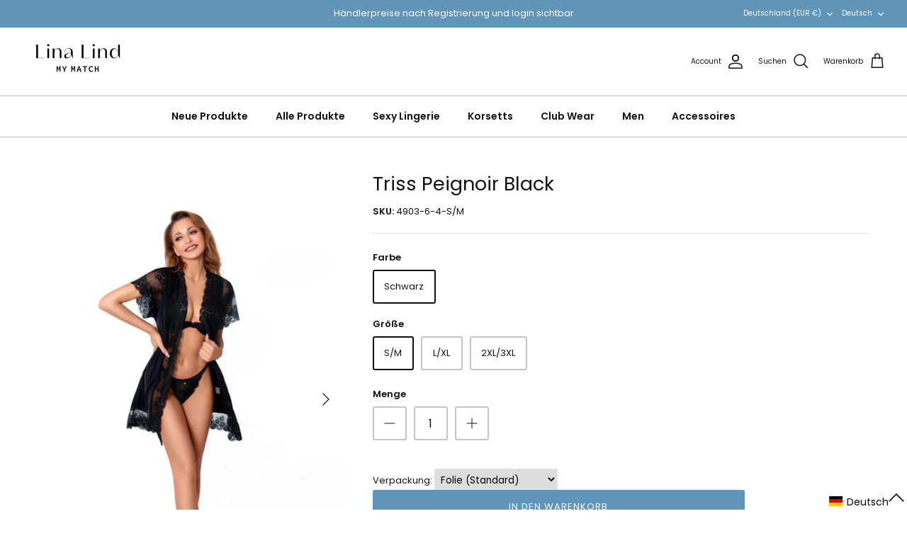

--- FILE ---
content_type: text/css
request_url: https://www.linalind.de/cdn/shop/t/16/assets/custom.css?v=33117601738843694871716491054
body_size: -266
content:
::placeholder{color:#0000004d;opacity:1}::-ms-input-placeholder{color:#0000004d}.sg-product-pic-highlight-left,.sg-product-pic-highlight-right{color:#fff;background-color:#e67a00;position:absolute;text-align:left;font-size:14px;z-index:4;opacity:1;transition:opacity .4s}.product-card:hover .sg-product-pic-highlight-left,.product-card:focus .sg-product-pic-highlight-left{opacity:0}.sg-product-detail-slide .sg-product-pic-highlight-left,.sg-product-detail-slide .sg-product-pic-highlight-right{width:fit-content}.sg-product-pic-highlight-left{clip-path:polygon(0 0,100% 0,90% 100%,0% 100%);left:0;top:0;padding:5px 20px 5px 10px}.sg-product-pic-highlight-right{clip-path:polygon(10% 0,100% 0,100% 100%,0% 100%);right:0;bottom:0;padding:5px 10px 5px 20px}@media screen and (min-width: 1440px){.sg-product-detail-slide .sg-product-pic-highlight-left,.sg-product-detail-slide .sg-product-pic-highlight-right{font-size:20px}.sg-product-detail-slide .sg-product-pic-highlight-left{padding:10px 30px 10px 20px}.sg-product-detail-slide .sg-product-pic-highlight-right{padding:10px 20px 10px 30px}}.product-link:hover .sg-product-pic-highlight,.product-link:focus .sg-product-pic-highlight{opacity:0}.quickbuy-container{background:transparent}.stock-status__backorder .stock-status-text{width:100px!important}.sg-b2b-form-wrapper{width:720px}.sg-b2b-form-wrapper #create_customer{display:flex;flex-wrap:wrap;justify-content:space-between}.sg-b2b-form-wrapper .input-row{width:100%}.sg-b2b-form-wrapper .action_bottom{width:100%;text-align:center}@media (min-width: 600px){.sg-b2b-form-wrapper .input-row{width:48%}}
/*# sourceMappingURL=/cdn/shop/t/16/assets/custom.css.map?v=33117601738843694871716491054 */


--- FILE ---
content_type: application/javascript
request_url: https://ecommplugins-trustboxsettings.trustpilot.com/linalind-de.myshopify.com.js?settings=1637525872879&shop=linalind-de.myshopify.com
body_size: 175
content:
const trustpilot_trustbox_settings = {"trustboxes":[],"activeTrustbox":0,"pageUrls":{"landing":"https://linalind-de.myshopify.com","category":"https://linalind-de.myshopify.com/collections/frontpage","product":"https://linalind-de.myshopify.com"}};
dispatchEvent(new CustomEvent('trustpilotTrustboxSettingsLoaded'));